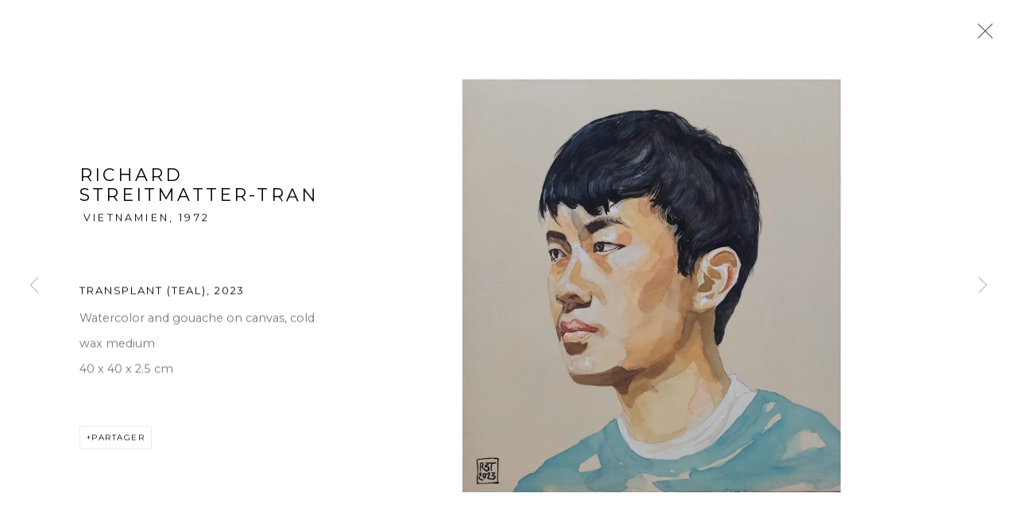

--- FILE ---
content_type: text/html; charset=utf-8
request_url: https://www.a2z-art.com/artworks/9494-richard-streitmatter-tran-transplant-teal-2023/
body_size: 7657
content:



                        
    <!DOCTYPE html>
    <!-- Site by Artlogic - https://artlogic.net -->
    <html lang="fr">
        <head>
            <meta charset="utf-8">
            <title>Richard Streitmatter-Tran, Transplant (Teal), 2023 | A2Z Art Gallery</title>
        <meta property="og:site_name" content="A2Z Art Gallery" />
        <meta property="og:title" content="Richard Streitmatter-Tran, Transplant (Teal), 2023" />
        <meta property="og:description" content="Richard Streitmatter-Tran Transplant (Teal), 2023 Watercolor and gouache on canvas, cold wax medium 40 x 40 x 2.5 cm" />
        <meta property="og:image" content="https://artlogic-res.cloudinary.com/w_1800,h_1320,c_limit,f_auto,fl_lossy,q_auto/artlogicstorage/a2zartgallery/images/view/2385d81eedd80f22d1d0c1e5a442fad5j/a2zartgallery-richard-streitmatter-tran-transplant-teal-2023.jpg" />
        <meta property="og:image:width" content="1800" />
        <meta property="og:image:height" content="1320" />
        <meta property="twitter:card" content="summary_large_image">
        <meta property="twitter:url" content="https://www.a2z-art.com/artworks/9494-richard-streitmatter-tran-transplant-teal-2023/">
        <meta property="twitter:title" content="Richard Streitmatter-Tran, Transplant (Teal), 2023">
        <meta property="twitter:description" content="Richard Streitmatter-Tran Transplant (Teal), 2023 Watercolor and gouache on canvas, cold wax medium 40 x 40 x 2.5 cm">
        <meta property="twitter:text:description" content="Richard Streitmatter-Tran Transplant (Teal), 2023 Watercolor and gouache on canvas, cold wax medium 40 x 40 x 2.5 cm">
        <meta property="twitter:image" content="https://artlogic-res.cloudinary.com/w_1800,h_1320,c_limit,f_auto,fl_lossy,q_auto/artlogicstorage/a2zartgallery/images/view/2385d81eedd80f22d1d0c1e5a442fad5j/a2zartgallery-richard-streitmatter-tran-transplant-teal-2023.jpg">
        <link rel="canonical" href="https://www.a2z-art.com/fr/artworks/9494-richard-streitmatter-tran-transplant-teal-2023/" />
        <meta name="google" content="notranslate" />
            <meta name="description" content="Richard Streitmatter-Tran Transplant (Teal), 2023 Watercolor and gouache on canvas, cold wax medium 40 x 40 x 2.5 cm" />
            <meta name="publication_date" content="2026-01-25 22:51:20" />
            <meta name="generator" content="Artlogic CMS - https://artlogic.net" />
            
            <meta name="accessibility_version" content="1.1"/>
            
            
                <meta name="viewport" content="width=device-width, minimum-scale=0.5, initial-scale=1.0" />

            

<link rel="icon" href="/usr/images/preferences/favicon-3-.ico" type="image/x-icon" />
<link rel="shortcut icon" href="/usr/images/preferences/favicon-3-.ico" type="image/x-icon" />

<meta name="application-name" content="A2Z Art Gallery"/>
<meta name="msapplication-TileColor" content="#ffffff"/>
            
            <link rel="alternate" hreflang="fr" href="https://www.a2z-art.com/artworks/9494-richard-streitmatter-tran-transplant-teal-2023/" />
<link rel="alternate" hreflang="cn" href="https://www.a2z-art.com/cn/artworks/9494-richard-streitmatter-tran-transplant-teal-2023/" />
<link rel="alternate" hreflang="en" href="https://www.a2z-art.com/en/artworks/9494-richard-streitmatter-tran-transplant-teal-2023/" />
            
                <link rel="stylesheet" media="print" href="/lib/g/2.0/styles/print.css">
                <link rel="stylesheet" media="print" href="/styles/print.css">

            <script>
            (window.Promise && window.Array.prototype.find) || document.write('<script src="/lib/js/polyfill/polyfill_es6.min.js"><\/script>');
            </script>


            
		<link data-context="helper" rel="stylesheet" type="text/css" href="/lib/webfonts/font-awesome/font-awesome-4.6.3/css/font-awesome.min.css?c=27042050002205&g=ee2abb3aa9dc7de5dd1005de27ca277d"/>
		<link data-context="helper" rel="stylesheet" type="text/css" href="/lib/archimedes/styles/archimedes-frontend-core.css?c=27042050002205&g=ee2abb3aa9dc7de5dd1005de27ca277d"/>
		<link data-context="helper" rel="stylesheet" type="text/css" href="/lib/archimedes/styles/accessibility.css?c=27042050002205&g=ee2abb3aa9dc7de5dd1005de27ca277d"/>
		<link data-context="helper" rel="stylesheet" type="text/css" href="/lib/jquery/1.12.4/plugins/jquery.archimedes-frontend-core-plugins-0.1.css?c=27042050002205&g=ee2abb3aa9dc7de5dd1005de27ca277d"/>
		<link data-context="helper" rel="stylesheet" type="text/css" href="/lib/jquery/1.12.4/plugins/fancybox-2.1.3/jquery.fancybox.css?c=27042050002205&g=ee2abb3aa9dc7de5dd1005de27ca277d"/>
		<link data-context="helper" rel="stylesheet" type="text/css" href="/lib/jquery/1.12.4/plugins/fancybox-2.1.3/jquery.fancybox.artlogic.css?c=27042050002205&g=ee2abb3aa9dc7de5dd1005de27ca277d"/>
		<link data-context="helper" rel="stylesheet" type="text/css" href="/lib/jquery/1.12.4/plugins/slick-1.8.1/slick.css?c=27042050002205&g=ee2abb3aa9dc7de5dd1005de27ca277d"/>
		<link data-context="helper" rel="stylesheet" type="text/css" href="/lib/jquery/plugins/nouislider/11.1.0/nouislider.min.css?c=27042050002205&g=ee2abb3aa9dc7de5dd1005de27ca277d"/>
		<link data-context="helper" rel="stylesheet" type="text/css" href="/lib/jquery/plugins/roomview/1.0/jquery.roomview.1.0.css?c=27042050002205&g=ee2abb3aa9dc7de5dd1005de27ca277d"/>
		<link data-context="helper" rel="stylesheet" type="text/css" href="/lib/jquery/plugins/pageload/1.1/jquery.pageload.1.1.css?c=27042050002205&g=ee2abb3aa9dc7de5dd1005de27ca277d"/>
		<link data-context="helper" rel="stylesheet" type="text/css" href="/core/dynamic_base.css?c=27042050002205&g=ee2abb3aa9dc7de5dd1005de27ca277d"/>
		<link data-context="helper" rel="stylesheet" type="text/css" href="/core/dynamic_main.css?c=27042050002205&g=ee2abb3aa9dc7de5dd1005de27ca277d"/>
		<link data-context="helper" rel="stylesheet" type="text/css" href="/core/user_custom.css?c=27042050002205&g=ee2abb3aa9dc7de5dd1005de27ca277d"/>
		<link data-context="helper" rel="stylesheet" type="text/css" href="/core/dynamic_responsive.css?c=27042050002205&g=ee2abb3aa9dc7de5dd1005de27ca277d"/>
		<link data-context="helper" rel="stylesheet" type="text/css" href="/lib/webfonts/artlogic-site-icons/artlogic-site-icons-1.0/artlogic-site-icons.css?c=27042050002205&g=ee2abb3aa9dc7de5dd1005de27ca277d"/>
		<link data-context="helper" rel="stylesheet" type="text/css" href="/lib/jquery/plugins/plyr/3.5.10/plyr.css?c=27042050002205&g=ee2abb3aa9dc7de5dd1005de27ca277d"/>
		<link data-context="helper" rel="stylesheet" type="text/css" href="/lib/styles/fouc_prevention.css?c=27042050002205&g=ee2abb3aa9dc7de5dd1005de27ca277d"/>
<!-- add crtical css to improve performance -->
		<script data-context="helper"  src="/lib/jquery/1.12.4/jquery-1.12.4.min.js?c=27042050002205&g=ee2abb3aa9dc7de5dd1005de27ca277d"></script>
		<script data-context="helper" defer src="/lib/g/2.0/scripts/webpack_import_helpers.js?c=27042050002205&g=ee2abb3aa9dc7de5dd1005de27ca277d"></script>
		<script data-context="helper" defer src="/lib/jquery/1.12.4/plugins/jquery.browser.min.js?c=27042050002205&g=ee2abb3aa9dc7de5dd1005de27ca277d"></script>
		<script data-context="helper" defer src="/lib/jquery/1.12.4/plugins/jquery.easing.min.js?c=27042050002205&g=ee2abb3aa9dc7de5dd1005de27ca277d"></script>
		<script data-context="helper" defer src="/lib/jquery/1.12.4/plugins/jquery.archimedes-frontend-core-plugins-0.1.js?c=27042050002205&g=ee2abb3aa9dc7de5dd1005de27ca277d"></script>
		<script data-context="helper" defer src="/lib/jquery/1.12.4/plugins/jquery.fitvids.js?c=27042050002205&g=ee2abb3aa9dc7de5dd1005de27ca277d"></script>
		<script data-context="helper" defer src="/core/dynamic.js?c=27042050002205&g=ee2abb3aa9dc7de5dd1005de27ca277d"></script>
		<script data-context="helper" defer src="/lib/archimedes/scripts/archimedes-frontend-core.js?c=27042050002205&g=ee2abb3aa9dc7de5dd1005de27ca277d"></script>
		<script data-context="helper" defer src="/lib/archimedes/scripts/archimedes-frontend-modules.js?c=27042050002205&g=ee2abb3aa9dc7de5dd1005de27ca277d"></script>
		<script data-context="helper" type="module"  traceurOptions="--async-functions" src="/lib/g/2.0/scripts/galleries_js_loader__mjs.js?c=27042050002205&g=ee2abb3aa9dc7de5dd1005de27ca277d"></script>
		<script data-context="helper" defer src="/lib/g/2.0/scripts/feature_panels.js?c=27042050002205&g=ee2abb3aa9dc7de5dd1005de27ca277d"></script>
		<script data-context="helper" defer src="/lib/g/themes/mode/2.1/scripts/script.js?c=27042050002205&g=ee2abb3aa9dc7de5dd1005de27ca277d"></script>
		<script data-context="helper" defer src="/lib/archimedes/scripts/json2.js?c=27042050002205&g=ee2abb3aa9dc7de5dd1005de27ca277d"></script>
		<script data-context="helper" defer src="/lib/archimedes/scripts/shop.js?c=27042050002205&g=ee2abb3aa9dc7de5dd1005de27ca277d"></script>
		<script data-context="helper" defer src="/lib/archimedes/scripts/recaptcha.js?c=27042050002205&g=ee2abb3aa9dc7de5dd1005de27ca277d"></script>
            
            

            
                


    <script>
        function get_cookie_preference(category) {
            result = false;
            try {
                var cookie_preferences = localStorage.getItem('cookie_preferences') || "";
                if (cookie_preferences) {
                    cookie_preferences = JSON.parse(cookie_preferences);
                    if (cookie_preferences.date) {
                        var expires_on = new Date(cookie_preferences.date);
                        expires_on.setDate(expires_on.getDate() + 365);
                        console.log('cookie preferences expire on', expires_on.toISOString());
                        var valid = expires_on > new Date();
                        if (valid && cookie_preferences.hasOwnProperty(category) && cookie_preferences[category]) {
                            result = true;
                        }
                    }
                }
            }
            catch(e) {
                console.warn('get_cookie_preference() failed');
                return result;
            }
            return result;
        }

        window.google_analytics_init = function(page){
            var collectConsent = false;
            var useConsentMode = false;
            var analyticsProperties = ['UA-221605758-54'];
            var analyticsCookieType = 'statistics';
            var disableGa = false;
            var sendToArtlogic = true;
            var artlogicProperties = {
                'UA': 'UA-157296318-1',
                'GA': 'G-GLQ6WNJKR5',
            };

            analyticsProperties = analyticsProperties.concat(Object.values(artlogicProperties));

            var uaAnalyticsProperties = analyticsProperties.filter((p) => p.startsWith('UA-'));
            var ga4AnalyticsProperties = analyticsProperties.filter((p) => p.startsWith('G-')).concat(analyticsProperties.filter((p) => p.startsWith('AW-')));

            if (collectConsent) {
                disableGa = !get_cookie_preference(analyticsCookieType);

                for (var i=0; i < analyticsProperties.length; i++){
                    var key = 'ga-disable-' + analyticsProperties[i];

                    window[key] = disableGa;
                }

                if (disableGa) {
                    if (document.cookie.length) {
                        var cookieList = document.cookie.split(/; */);

                        for (var i=0; i < cookieList.length; i++) {
                            var splitCookie = cookieList[i].split('='); //this.split('=');

                            if (splitCookie[0].indexOf('_ga') == 0 || splitCookie[0].indexOf('_gid') == 0 || splitCookie[0].indexOf('__utm') == 0) {
                                //h.deleteCookie(splitCookie[0]);
                                var domain = location.hostname;
                                var cookie_name = splitCookie[0];
                                document.cookie =
                                    cookie_name + "=" + ";path=/;domain="+domain+";expires=Thu, 01 Jan 1970 00:00:01 GMT";
                                // now delete the version without a subdomain
                                domain = domain.split('.');
                                domain.shift();
                                domain = domain.join('.');
                                document.cookie =
                                    cookie_name + "=" + ";path=/;domain="+domain+";expires=Thu, 01 Jan 1970 00:00:01 GMT";
                            }
                        }
                    }
                }
            }

            if (uaAnalyticsProperties.length) {
                (function(i,s,o,g,r,a,m){i['GoogleAnalyticsObject']=r;i[r]=i[r]||function(){
                (i[r].q=i[r].q||[]).push(arguments)},i[r].l=1*new Date();a=s.createElement(o),
                m=s.getElementsByTagName(o)[0];a.async=1;a.src=g;m.parentNode.insertBefore(a,m)
                })(window,document,'script','//www.google-analytics.com/analytics.js','ga');


                if (!disableGa) {
                    var anonymizeIps = false;

                    for (var i=0; i < uaAnalyticsProperties.length; i++) {
                        var propertyKey = '';

                        if (i > 0) {
                            propertyKey = 'tracker' + String(i + 1);
                        }

                        var createArgs = [
                            'create',
                            uaAnalyticsProperties[i],
                            'auto',
                        ];

                        if (propertyKey) {
                            createArgs.push({'name': propertyKey});
                        }

                        ga.apply(null, createArgs);

                        if (anonymizeIps) {
                            ga('set', 'anonymizeIp', true);
                        }

                        var pageViewArgs = [
                            propertyKey ? propertyKey + '.send' : 'send',
                            'pageview'
                        ]

                        if (page) {
                            pageViewArgs.push(page)
                        }

                        ga.apply(null, pageViewArgs);
                    }

                    if (sendToArtlogic) {
                        ga('create', 'UA-157296318-1', 'auto', {'name': 'artlogic_tracker'});

                        if (anonymizeIps) {
                            ga('set', 'anonymizeIp', true);
                        }

                        var pageViewArgs = [
                            'artlogic_tracker.send',
                            'pageview'
                        ]

                        if (page) {
                            pageViewArgs.push(page)
                        }

                        ga.apply(null, pageViewArgs);
                    }
                }
            }

            if (ga4AnalyticsProperties.length) {
                if (!disableGa || useConsentMode) {
                    (function(d, script) {
                        script = d.createElement('script');
                        script.type = 'text/javascript';
                        script.async = true;
                        script.src = 'https://www.googletagmanager.com/gtag/js?id=' + ga4AnalyticsProperties[0];
                        d.getElementsByTagName('head')[0].appendChild(script);
                    }(document));

                    window.dataLayer = window.dataLayer || [];
                    window.gtag = function (){dataLayer.push(arguments);}
                    window.gtag('js', new Date());

                    if (useConsentMode) {
                        gtag('consent', 'default', {
                            'ad_storage': 'denied',
                            'analytics_storage': 'denied',
                            'functionality_storage': 'denied',
                            'personalization_storage': 'denied',
                            'security': 'denied',
                        });

                        if (disableGa) {
                            // If this has previously been granted, it will need set back to denied (ie on cookie change)
                            gtag('consent', 'update', {
                                'analytics_storage': 'denied',
                            });
                        } else {
                            gtag('consent', 'update', {
                                'analytics_storage': 'granted',
                            });
                        }
                    }

                    for (var i=0; i < ga4AnalyticsProperties.length; i++) {
                        window.gtag('config', ga4AnalyticsProperties[i]);
                    }

                }
            }
        }

        var waitForPageLoad = true;

        if (waitForPageLoad) {
            window.addEventListener('load', function() {
                window.google_analytics_init();
                window.archimedes.archimedes_core.analytics.init();
            });
        } else {
            window.google_analytics_init();
        }
    </script>

            
            
            
            <noscript> 
                <style>
                    body {
                        opacity: 1 !important;
                    }
                </style>
            </noscript>
        </head>
        
        
        
        <body class="section-artworks page-artworks site-responsive responsive-top-size-1250 responsive-nav-slide-nav responsive-nav-side-position-fullscreen responsive-layout-forced-lists responsive-layout-forced-image-lists responsive-layout-forced-tile-lists language-fr analytics-track-all-links site-lib-version-2-0 scroll_sub_nav_enabled responsive_src_image_sizing hero_heading_title_position_overlay page-param-9494-richard-streitmatter-tran-transplant-teal-2023 page-param-id-9494 page-param-type-artwork_id  layout-fixed-header site-type-template pageload-ajax-navigation-active layout-animation-enabled layout-lazyload-enabled prevent_user_image_save" data-viewport-width="1024" data-site-name="artlogicwebsite0942" data-connected-db-name="a2zartgallery" data-pathname="/artworks/9494-richard-streitmatter-tran-transplant-teal-2023/"
    style="opacity: 0;"

>
            <script>document.getElementsByTagName('body')[0].className+=' browser-js-enabled';</script>
            


            
            






        <div id="responsive_slide_nav_content_wrapper">

    <div id="container">

        
    


    <div class="header-fixed-wrapper">
    <header id="header" class="clearwithin header_fixed header_transparent   header_layout_center header_colour_scheme_light">
        <div class="inner clearwithin">

            


<div id="logo" class=" user-custom-logo-image"><a href="/">A2Z Art Gallery</a></div>


            
                <div id="skiplink-container">
                    <div>
                        <a href="#main_content" class="skiplink">Skip to main content</a>
                    </div>
                </div>
            
        
            <div class="header-ui-wrapper">

                    <div id="responsive_slide_nav_wrapper" class="mobile_menu_align_center" data-nav-items-animation-delay>
                        <div id="responsive_slide_nav_wrapper_inner" data-responsive-top-size=1250>
                        
                            <nav id="top_nav" aria-label="Main site" class="navigation noprint clearwithin">
                                
<div id="top_nav_reveal" class="hidden"><ul><li><a href="#" role="button" aria-label="Close">Menu</a></li></ul></div>

        <ul class="topnav">
		<li class="topnav-filepath-artists topnav-label-artists topnav-id-11"><a href="/artists/" aria-label="Artists">Artists</a></li>
		<li class="topnav-filepath-exhibitions topnav-label-exhibitions topnav-id-13"><a href="/exhibitions/" aria-label="Exhibitions">Exhibitions</a></li>
		<li class="topnav-filepath-art-fairs topnav-label-art-fairs topnav-id-23"><a href="/art-fairs/" aria-label="Art fairs">Art fairs</a></li>
		<li class="topnav-filepath-news topnav-label-news topnav-id-15"><a href="/news/" aria-label="News">News</a></li>
		<li class="topnav-filepath-about topnav-label-about topnav-id-24"><a href="/about/" aria-label="ABOUT">ABOUT</a></li>
		<li class="topnav-filepath-contact topnav-label-contact topnav-id-20"><a href="/contact/" aria-label="Contact">Contact</a></li>
		<li class="topnav-filepath-store topnav-label-store topnav-id-17 last"><a href="/store/" aria-label="Store">Store</a></li>
	</ul>


                                
                                

    <div id="topnav_translations" class="navigation noprint clearwithin">
        <ul>
            
            <li  class="lang_nav_fr active"  data-language="fr"><a aria-label="Translate site to FR (French)" href="/artworks/9494-richard-streitmatter-tran-transplant-teal-2023/" class="no_proxy_dir_rewrite">FR</a></li>
                
                <li  class="lang_nav_cn "   data-language="fr"><a aria-label="Translate site to 简体 (Chinese (Simplified))" href="/cn/artworks/9494-richard-streitmatter-tran-transplant-teal-2023/" class="no_proxy_dir_rewrite">简体</a></li>
                
                <li  class="lang_nav_en "   data-language="fr"><a aria-label="Translate site to EN (English)" href="/en/artworks/9494-richard-streitmatter-tran-transplant-teal-2023/" class="no_proxy_dir_rewrite">EN</a></li>
        </ul>
    </div>


                                
                                    <div id="topnav_search" class="header_quick_search noprint">
                                        <form method="get" action="/search/" id="topnav_search_form">
                                            <input id="topnav_search_field" type="text" class="header_quicksearch_field inputField" aria-label="Search" data-default-value="Rechercher" value="" name="search" />
                                                <a href="javascript:void(0)" id="topnav_search_btn" class="header_quicksearch_btn link" aria-label="Submit search" role="button"><i class="quicksearch-icon"></i></a>
                                            <input type="submit" class="nojsSubmit" aria-label="Submit search" value="Go" style="display: none;" />
                                        </form>
                                    </div>
                            </nav>
                            <div class="header_social_links_mobile clearwithin">
                                <div id="instagram" class="social_links_item"><a href="https://www.instagram.com/a2zartgalleryparis/" class=""><span class="social_media_icon instagram"></span>Instagram<span class="screen-reader-only">, opens in a new tab.</span></a></div><div id="mailinglist" class="social_links_item"><a href="/mailing-list/" class=""><span class="social_media_icon mailinglist"></span>Souscrivez à notre bulletin</a></div>
                            </div>
                        
                        </div>
                    </div>
                

                <div class="header-icons-wrapper  active social-links-active cart-icon-active">
                    
                    
                        <div id="header_quick_search" class="header_quick_search noprint header_quick_search_reveal">
                            <form method="get" action="/search/" id="header_quicksearch_form">
                                <input id="header_quicksearch_field" type="text" class="header_quicksearch_field inputField" aria-label="Submit" data-default-value="Rechercher" value="" name="search" placeholder="Rechercher" />
                                <a href="javascript:void(0)" id="header_quicksearch_btn" class="header_quicksearch_btn link" aria-label="Submit search"><i class="quicksearch-icon"></i></a>
                                <input type="submit" class="nojsSubmit" value="Go" aria-label="Submit search" style="display: none;" />
                            </form>
                        </div>

                        



<!--excludeindexstart-->
<div id="store_cart_widget" class="hide_when_empty">
    <div class="store_cart_widget_inner">
        <div id="scw_heading"><a href="/store/basket/" class="scw_checkout_link">Cart</a></div>
        <div id="scw_items">
            <a href="/store/basket/" aria-label="Your store basket is empty" data-currency="&euro;">
                <span class="scw_total_items"><span class="scw_total_count">0</span><span class="scw_total_items_text"> items</span></span>
               

                    <span class="scw_total_price">
                        <span class="scw_total_price_currency widget_currency">&euro;</span>
                        <span class="scw_total_price_amount widget_total_price" 
                                data-cart_include_vat_in_price="True" 
                                data-total_price_without_vat_in_base_currency="0" 
                                data-total_price_with_vat_in_base_currency="0"
                                data-conversion_rate='{"EUR": {"conversion_rate": 1.0, "name": "&euro;", "stripe_code": "eur"}, "USD": {"conversion_rate": 1.1742, "name": "&#36;", "stripe_code": "usd"}, "GBP": {"conversion_rate": 0.8681, "name": "&pound;", "stripe_code": "gbp"}, "CNY": {"conversion_rate": 8.1778, "name": "RMB", "stripe_code": "cny"}}'
                                data-count="0">
                        </span>
                    </span>
      
                
            </a>
        </div>
        <div id="scw_checkout">
            <div class="scw_checkout_button"><a href="/store/basket/" class="scw_checkout_link">Checkout</a></div>
        </div>
            <div id="scw_popup" class="hidden scw_popup_always_show">
                <div id="scw_popup_inner">
                    <h3>Item added to cart</h3>
                    <div id="scw_popup_buttons_container">
                        <div class="button"><a href="/store/basket/">View cart & checkout</a></div>
                        <div id="scw_popup_close" class="link"><a href="#">Continue shopping</a></div>
                    </div>
                    <div class="clear"></div>
                </div>
            </div>
        
    </div>
</div>
<!--excludeindexend-->

                    
                        <div class="header_social_links_desktop clearwithin">
                            <div id="instagram" class="social_links_item"><a href="https://www.instagram.com/a2zartgalleryparis/" class=""><span class="social_media_icon instagram"></span>Instagram<span class="screen-reader-only">, opens in a new tab.</span></a></div><div id="mailinglist" class="social_links_item"><a href="/mailing-list/" class=""><span class="social_media_icon mailinglist"></span>Souscrivez à notre bulletin</a></div>
                        </div>
     
                        <div id="slide_nav_reveal" tabindex="0" role="button">Menu</div>
                </div>
                
                

                

    <div id="translations_nav" class="navigation noprint clearwithin">
        <ul>
            
            <li  class="lang_nav_fr active"  data-language="fr"><a aria-label="Translate site to FR (French)" href="/artworks/9494-richard-streitmatter-tran-transplant-teal-2023/" class="no_proxy_dir_rewrite">FR</a></li>
                
                <li  class="lang_nav_cn "   data-language="fr"><a aria-label="Translate site to 简体 (Chinese (Simplified))" href="/cn/artworks/9494-richard-streitmatter-tran-transplant-teal-2023/" class="no_proxy_dir_rewrite">简体</a></li>
                
                <li  class="lang_nav_en "   data-language="fr"><a aria-label="Translate site to EN (English)" href="/en/artworks/9494-richard-streitmatter-tran-transplant-teal-2023/" class="no_proxy_dir_rewrite">EN</a></li>
        </ul>
    </div>


                

                
            </div>
        </div>
        



    </header>
    </div>



        

        <div id="main_content" role="main" class="clearwithin">
            <!--contentstart-->
            







<div class="artworks-page-detail-view-container artworks-page-container ">

    <div class="artworks-header heading_wrapper clearwithin ">
        
        <div id="h1_wrapper">
            <h1>
                    <a href="/artworks/">Artworks</a>
            </h1>
        </div>
       
            





        
    </div>
    

        <div class="subsection-artworks-detail-view">

            
            




















    
    
    

    
    










<div class="artwork_detail_wrapper site-popup-enabled-content"
     data-pageload-popup-fallback-close-path="/artworks/">

    <div id="image_gallery" 
         class="clearwithin record-layout-standard artwork image_gallery_has_caption" 
         
         data-search-record-type="artworks" data-search-record-id="9494"
    >

            <div class="draginner">
            <div id="image_container_wrapper">
        
        <div id="image_container"
             class=" "
             data-record-type="artwork">


                    
                        

                            
                            <div class="item">
                                <span class="image" data-width="862" data-height="940">
                                        <a href="https://artlogic-res.cloudinary.com/w_2400,h_2400,c_limit,f_auto,fl_lossy,q_auto/artlogicstorage/a2zartgallery/images/view/2385d81eedd80f22d1d0c1e5a442fad5j/a2zartgallery-richard-streitmatter-tran-transplant-teal-2023.jpg"
                                           class="  image_popup image_popup_zoom"
                                           data-fancybox-group="group1"
                                           data-fancybox-title="" data-popup_zoom_image="https://artlogic-res.cloudinary.com/w_2000,h_2000,c_limit,f_auto,fl_lossy,q_auto/artlogicstorage/a2zartgallery/images/view/2385d81eedd80f22d1d0c1e5a442fad5j/a2zartgallery-richard-streitmatter-tran-transplant-teal-2023.jpg">
                                            <span class="screen-reader-only">Open a larger version of the following image in a popup:</span>

                                    <img src="[data-uri]"

                                         data-src="https://artlogic-res.cloudinary.com/w_1800,h_1320,c_limit,f_auto,fl_lossy,q_auto/artlogicstorage/a2zartgallery/images/view/2385d81eedd80f22d1d0c1e5a442fad5j/a2zartgallery-richard-streitmatter-tran-transplant-teal-2023.jpg"

                                         alt="Richard Streitmatter-Tran, Transplant (Teal), 2023"

                                         class=""
                                         />

                                        </a>
                                    </span>

                            </span>
                            </div>


        </div>
            </div>

        <div id="content_module" class="clearwithin">

                <div class="artwork_details_wrapper clearwithin  ">



                    

                        <h1 class="artist">
                                <a href="/artists/69-richard-streitmatter-tran/">Richard Streitmatter-Tran</a>
                                <span id="artist_years"><span class="nationality">Vietnamien, </span>1972</span>
                        </h1>


                            <div class="subtitle">
                                <span class="title">Transplant (Teal)</span><span class="comma">, </span><span class="year">2023</span>
                            </div>


                                    <div class="detail_view_module detail_view_module_artwork_caption prose">
                                        <div class="medium">Watercolor and gouache on canvas, cold wax medium</div><div class="dimensions">40 x 40 x 2.5 cm</div>
                                    </div>

















                    <!--excludeindexstart-->
                    <div class="clear"></div>
                    


                    <div class="visualisation-tools horizontal-view">




                    </div>
                    <!--excludeindexend-->



                        



                <div id="artwork_description_2" class="hidden" tabindex=-1>
                    <div class="detail_view_module prose">
                    </div>





                </div>



























                            <!--excludeindexstart-->

                            



    <script>
        var addthis_config = {
            data_track_addressbar: false,
            services_exclude: 'print, gmail, stumbleupon, more, google',
            ui_click: true, data_ga_tracker: 'UA-221605758-54',
            data_ga_property: 'UA-221605758-54',
            data_ga_social: true,
            ui_use_css: true,
            data_use_cookies_ondomain: false,
            data_use_cookies: false
        };

    </script>
    <div class="social_sharing_wrap not-prose clearwithin">


        

        

        <div class="link share_link popup_vertical_link  retain_dropdown_dom_position" data-link-type="share_link">
            <a href="#" role="button" aria-haspopup="true" aria-expanded="false">Partager</a>

                
                <div id="social_sharing" class="social_sharing popup_links_parent">
                <div id="relative_social_sharing" class="relative_social_sharing">
                <div id="social_sharing_links" class="social_sharing_links popup_vertical dropdown_closed addthis_toolbox popup_links">
                        <ul>
                        
                            
                                <li class="social_links_item">
                                    <a href="https://www.facebook.com/sharer.php?u=http://www.a2z-art.com/artworks/9494-richard-streitmatter-tran-transplant-teal-2023/" target="_blank" class="addthis_button_facebook">
                                        <span class="add_this_social_media_icon facebook"></span>Facebook
                                    </a>
                                </li>
                            
                                <li class="social_links_item">
                                    <a href="https://x.com/share?url=http://www.a2z-art.com/artworks/9494-richard-streitmatter-tran-transplant-teal-2023/" target="_blank" class="addthis_button_x">
                                        <span class="add_this_social_media_icon x"></span>X
                                    </a>
                                </li>
                            
                                <li class="social_links_item">
                                    <a href="https://www.pinterest.com/pin/create/button/?url=https%3A//www.a2z-art.com/artworks/9494-richard-streitmatter-tran-transplant-teal-2023/&media=&description=Richard%20Streitmatter-Tran%2C%20Transplant%20%28Teal%29%2C%202023" target="_blank" class="addthis_button_pinterest_share">
                                        <span class="add_this_social_media_icon pinterest"></span>Pinterest
                                    </a>
                                </li>
                            
                                <li class="social_links_item">
                                    <a href="https://www.tumblr.com/share/link?url=http://www.a2z-art.com/artworks/9494-richard-streitmatter-tran-transplant-teal-2023/" target="_blank" class="addthis_button_tumblr">
                                        <span class="add_this_social_media_icon tumblr"></span>Tumblr
                                    </a>
                                </li>
                            
                                <li class="social_links_item">
                                    <a href="mailto:?subject=Richard%20Streitmatter-Tran%2C%20Transplant%20%28Teal%29%2C%202023&body= http://www.a2z-art.com/artworks/9494-richard-streitmatter-tran-transplant-teal-2023/" target="_blank" class="addthis_button_email">
                                        <span class="add_this_social_media_icon email"></span>Email
                                    </a>
                                </li>
                        </ul>
                </div>
                </div>
                </div>
                
        

        </div>



    </div>


                        
        <div class="page_stats pagination_controls" id="page_stats_0">
            <div class="ps_links">
                    <div class="ps_item pagination_controls_prev"><a href="/artworks/9496-richard-streitmatter-tran-transplant-frames-2023/"
                                                                     class="ps_link ps_previous focustrap-ignore">Retour</a>
                    </div>
                <div class="ps_item sep">|</div>
                    <div class="ps_item pagination_controls_next"><a href="/artworks/9495-richard-streitmatter-tran-transplant-violet-2023/"
                                                                     class="ps_link ps_next focustrap-ignore">Suite</a>
                    </div>
            </div>
            <div class="ps_pages">
                <div class="ps_pages_indented">
                    <div class="ps_page_number">236&nbsp;</div>
                    <div class="left">sur
                        &nbsp;442</div>
                </div>
            </div>
            <div class="clear"></div>
        </div>


                            <!--excludeindexend-->



                </div>
        </div>



        
    

            </div>
            <div class="draginner_loader loader_basic"></div>
</div>




        </div>


</div>

            <!--contentend-->
        </div>

        


            
                

























<div id="footer" role="contentinfo" class="">
    <div class="inner">
            
    <div class="copyright">
            
    <div class="small-links-container">



    </div>

        <div id="copyright" class="noprint">
            <div class="copyright-text">
                    &copy; 2026 A2Z Art Gallery
            </div>
                
        
        <div id="artlogic" class="noprint"><a href="https://artlogic.net/" target="_blank" rel="noopener noreferrer">
                Site by Artlogic
        </a></div>

        </div>
        
    </div>

            

            

            
    
        <div id="social_links" class="clearwithin">
            <div id="instagram" class="social_links_item"><a href="https://www.instagram.com/a2zartgalleryparis/" class=""><span class="social_media_icon instagram"></span>Instagram<span class="screen-reader-only">, opens in a new tab.</span></a></div><div id="mailinglist" class="social_links_item"><a href="/mailing-list/" class=""><span class="social_media_icon mailinglist"></span>Souscrivez à notre bulletin</a></div><div id="email" class="social_links_item"><a href="/contact/form/" class="link-no-ajax"><span class="social_media_icon email"></span>Nous envoyer un email</a></div><div id="ocula" class="social_links_item"><a href="https://ocula.com/art-galleries/a2z-art-gallery/" class=""><span class="social_media_icon ocula"></span>Ocula<span class="screen-reader-only">, opens in a new tab.</span></a></div>
        </div>

            

            

        <div class="clear"></div>
    </div>
</div>
        <div class="clear"></div>

        






    </div>

        </div>




            
            
                





            
            
        <!-- sentry-verification-string -->
    <!--  -->
</body>
    </html>




--- FILE ---
content_type: text/css; charset=utf-8
request_url: https://www.a2z-art.com/core/dynamic_base.css?c=27042050002205&g=ee2abb3aa9dc7de5dd1005de27ca277d
body_size: 95
content:



    
	/* Gallery core base.css */

	@import url(/lib/g/2.0/styles/base.css?c=27042050002205&g=ee2abb3aa9dc7de5dd1005de27ca277d);


	/* Theme base.css (gallery template websites) */

	@import url(/lib/g/themes/mode/2.1/styles/base.css?c=27042050002205&g=ee2abb3aa9dc7de5dd1005de27ca277d);


/* Local site base.css */

    @import url(/styles/base.css?c=27042050002205&g=ee2abb3aa9dc7de5dd1005de27ca277d);

    @import url(/core/user_custom.css?c=27042050002205&g=ee2abb3aa9dc7de5dd1005de27ca277d);


--- FILE ---
content_type: text/css; charset=utf-8
request_url: https://www.a2z-art.com/core/dynamic_main.css?c=27042050002205&g=ee2abb3aa9dc7de5dd1005de27ca277d
body_size: 98
content:



	/* Core layout styles */
	@import url(/lib/g/2.0/styles/layout.css?c=27042050002205&g=ee2abb3aa9dc7de5dd1005de27ca277d);
	
	

		/* Theme main.css (gallery template websites) */
		@import url(/lib/g/themes/mode/2.1/styles/layout.css?c=27042050002205&g=ee2abb3aa9dc7de5dd1005de27ca277d);
	
	/* Theme preset */
		
	
	

/* Website main.css */
	@import url(/styles/main.css?c=27042050002205&g=ee2abb3aa9dc7de5dd1005de27ca277d);





